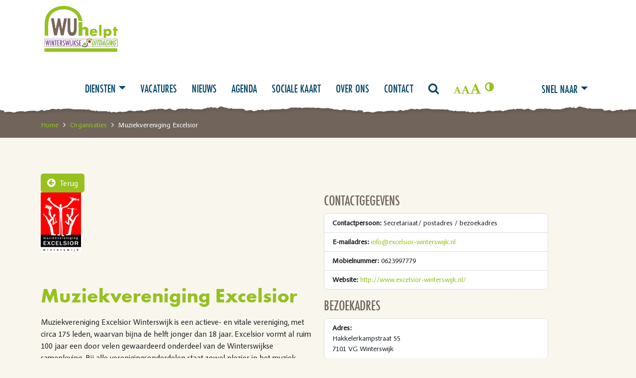

--- FILE ---
content_type: text/html; charset=UTF-8
request_url: https://wuhwinterswijk.nl/organisaties/muziekvereniging-excelsior/
body_size: 9644
content:
<!DOCTYPE html><html lang="nl"><head><script data-no-optimize="1">var litespeed_docref=sessionStorage.getItem("litespeed_docref");litespeed_docref&&(Object.defineProperty(document,"referrer",{get:function(){return litespeed_docref}}),sessionStorage.removeItem("litespeed_docref"));</script> <meta charset="utf-8"><meta http-equiv="X-UA-Compatible" content="IE=edge"><meta name="viewport" content="width=device-width, initial-scale=1">
<!--[if lt IE 9]> <script src="https://oss.maxcdn.com/html5shiv/3.7.2/html5shiv.min.js"></script> <script src="https://oss.maxcdn.com/respond/1.4.2/respond.min.js"></script> <![endif]--><meta name='robots' content='index, follow, max-image-preview:large, max-snippet:-1, max-video-preview:-1' /><title>Muziekvereniging Excelsior - Wuh Winterswijk</title><link rel="canonical" href="https://wuhwinterswijk.nl/organisaties/muziekvereniging-excelsior/" /><meta property="og:locale" content="nl_NL" /><meta property="og:type" content="article" /><meta property="og:title" content="Muziekvereniging Excelsior - Wuh Winterswijk" /><meta property="og:url" content="https://wuhwinterswijk.nl/organisaties/muziekvereniging-excelsior/" /><meta property="og:site_name" content="Wuh Winterswijk" /><meta property="article:modified_time" content="2020-08-18T08:10:34+00:00" /><meta name="twitter:card" content="summary_large_image" /> <script type="application/ld+json" class="yoast-schema-graph">{"@context":"https://schema.org","@graph":[{"@type":"WebPage","@id":"https://wuhwinterswijk.nl/organisaties/muziekvereniging-excelsior/","url":"https://wuhwinterswijk.nl/organisaties/muziekvereniging-excelsior/","name":"Muziekvereniging Excelsior - Wuh Winterswijk","isPartOf":{"@id":"https://wuhwinterswijk.nl/#website"},"datePublished":"2017-07-03T11:44:43+00:00","dateModified":"2020-08-18T08:10:34+00:00","breadcrumb":{"@id":"https://wuhwinterswijk.nl/organisaties/muziekvereniging-excelsior/#breadcrumb"},"inLanguage":"nl-NL","potentialAction":[{"@type":"ReadAction","target":["https://wuhwinterswijk.nl/organisaties/muziekvereniging-excelsior/"]}]},{"@type":"BreadcrumbList","@id":"https://wuhwinterswijk.nl/organisaties/muziekvereniging-excelsior/#breadcrumb","itemListElement":[{"@type":"ListItem","position":1,"name":"Home","item":"https://wuhwinterswijk.nl/"},{"@type":"ListItem","position":2,"name":"Organisaties","item":"https://wuhwinterswijk.nl/organisaties/"},{"@type":"ListItem","position":3,"name":"Muziekvereniging Excelsior"}]},{"@type":"WebSite","@id":"https://wuhwinterswijk.nl/#website","url":"https://wuhwinterswijk.nl/","name":"Wuh Winterswijk","description":"","potentialAction":[{"@type":"SearchAction","target":{"@type":"EntryPoint","urlTemplate":"https://wuhwinterswijk.nl/?s={search_term_string}"},"query-input":{"@type":"PropertyValueSpecification","valueRequired":true,"valueName":"search_term_string"}}],"inLanguage":"nl-NL"}]}</script> <link data-optimized="2" rel="stylesheet" href="https://wuhwinterswijk.nl/wp-content/litespeed/css/42290cf514d2453332005d416d2c6310.css?ver=7f88f" /> <script type="litespeed/javascript" data-src="//wuhwinterswijk.nl/wp-includes/js/jquery/jquery.min.js" id="jquery-core-js"></script> <link rel="EditURI" type="application/rsd+xml" title="RSD" href="//wuhwinterswijk.nl/xmlrpc.php?rsd" /><link rel='shortlink' href='//wuhwinterswijk.nl/?p=1404' /><link rel="icon" href="//wuhwinterswijk.nl/wp-content/uploads/2023/03/favicon-160x160.png" sizes="32x32" /><link rel="icon" href="//wuhwinterswijk.nl/wp-content/uploads/2023/03/favicon-205x205.png" sizes="192x192" /><link rel="apple-touch-icon" href="//wuhwinterswijk.nl/wp-content/uploads/2023/03/favicon-205x205.png" /><meta name="msapplication-TileImage" content="https://wuhwinterswijk.nl/wp-content/uploads/2023/03/favicon.png" /></head><body class=""><a href="#intro" class="sr-only sr-only-focusable">Meteen naar de inhoud</a><div class="wrapper default_value
"><header><div id="top" class="d-none"><ul><li><p class="navbar-text fs-select"><span id="sizeDown" data-fs="16px"></span><span id="normal" data-fs="18px"></span><span id="sizeUp" data-fs="20px"></span></p></li><li><p id="c-select" class="navbar-text"><span class="contrast-btn" data-toggle="tooltip" data-placement="right" title="verhoog contrast"></span><span class="no-contrast-btn" data-toggle="tooltip" title="verlaag contrast"></span></p></li></ul></div><div id="menu"><nav class="navbar navbar-default navbar-expand-lg"><div class="container"><div class="navbar-header"><button class="navbar-toggler" type="button" data-toggle="collapse" data-target="#webportaal-navbar-collapse-1" aria-controls="navbarSupportedContent" aria-expanded="false" aria-label="Toggle navigation">
<span class="navbar-toggler-icon"></span>
</button><a class="navbar-brand" href="/">
<img data-lazyloaded="1" src="[data-uri]" width="2480" height="1535" data-src="//wuhwinterswijk.nl/wp-content/uploads/2023/11/WUhelpt-logo-2023.jpg" alt="WUh Winterswijk" />
</a></div><div class="collapse navbar-collapse" id="webportaal-navbar-collapse-1"><ul class="nav navbar-nav ms-auto"><li class="dropdown menu-diensten">
<a title="Diensten" href="#" class="dropdown-toggle has-submenu mega-menu">Diensten</a><ul class="mega-menu-dropdown dropdown-menu"><div class="dropdown-items"><li class="main-item" menu-name="vrijwilligerswerk">
<a href="#">
<img data-lazyloaded="1" src="[data-uri]" data-src="//wuhwinterswijk.nl/wp-content/uploads/2023/05/handshake-angle-solid.svg" width="20" alt=""/>
Vrijwilligerswerk                                    </a><div class="secondary-items" menu-main="vrijwilligerswerk"><ul><li class="secondary-item"><a href="//wuhwinterswijk.nl/vrijwilligerspunt/">Vrijwilligerspunt</a></li><li class="secondary-item"><a href="/vacatures/" target="_self">Vacatures</a></li><li class="secondary-item"><a href="//wuhwinterswijk.nl/vrijwilligerspunt/vrijwilligers-informatie/">Vrijwilligers informatie</a></li><li class="secondary-item"><a href="//wuhwinterswijk.nl/vrijwilligerspunt/vrijwilligers-informatie/aanmelden-vrijwilliger/">Aanmelden Vrijwilliger</a></li><hr/><li class="secondary-item"><a href="//wuhwinterswijk.nl/vrijwilligerspunt/maatje/">Maatje</a></li><hr/><li class="secondary-item"><a href="//wuhwinterswijk.nl/vrijwilligerspunt/informatie-organisaties/aanmelden/">Aanmelden</a></li></ul><div class="logos">
<a href="//wuhwinterswijk.nl/vrijwilligerspunt/" target="_self">
<img data-lazyloaded="1" src="[data-uri]" width="484" height="223" data-src="//wuhwinterswijk.nl/wp-content/uploads/2020/01/VrijwilligersPuntW-logo_smaller.png" alt=""/>
</a></div></div></li><li class="main-item" menu-name="klussen">
<a href="#">
<img data-lazyloaded="1" src="[data-uri]" data-src="//wuhwinterswijk.nl/wp-content/uploads/2023/05/hammer-solid.svg" width="20" alt=""/>
Klussen                                    </a><div class="secondary-items" menu-main="klussen"><ul><li class="secondary-item"><a href="//wuhwinterswijk.nl/vrijwilligerspunt/kluspunt/">Kluspunt</a></li><li class="secondary-item"><a href="//wuhwinterswijk.nl/vrijwilligerspunt/aanvraagformulier-klus/">Aanvraagformulier klus</a></li><hr/><li class="secondary-item"><a href="//wuhwinterswijk.nl/vrijwilligerspunt/vrijwilligers-informatie/aanmelden-vrijwilliger/">Aanmelden Vrijwilliger</a></li></ul><div class="logos">
<a href="//wuhwinterswijk.nl/vrijwilligerspunt/kluspunt/" target="_self">
<img data-lazyloaded="1" src="[data-uri]" width="1178" height="852" data-src="//wuhwinterswijk.nl/wp-content/uploads/2023/03/Kluspunt-logo-met-WU.jpg" alt=""/>
</a></div></div></li><li class="main-item" menu-name="vereniging">
<a href="#">
<img data-lazyloaded="1" src="[data-uri]" data-src="//wuhwinterswijk.nl/wp-content/uploads/2023/05/people-group-solid.svg" width="20" alt=""/>
Vereniging                                    </a><div class="secondary-items" menu-main="vereniging"><ul><li class="secondary-item"><a href="//wuhwinterswijk.nl/vrijwilligerspunt/servicepunt/">Servicepunt</a></li></ul><div class="logos">
<a href="//wuhwinterswijk.nl/vrijwilligerspunt/servicepunt/" target="_self">
<img data-lazyloaded="1" src="[data-uri]" width="1323" height="852" data-src="//wuhwinterswijk.nl/wp-content/uploads/2021/02/Logo-Servicepunt-Uitdaging-met-WU.jpg" alt=""/>
</a></div></div></li><li class="main-item" menu-name="gezin">
<a href="#">
<img data-lazyloaded="1" src="[data-uri]" data-src="//wuhwinterswijk.nl/wp-content/uploads/2023/05/house-chimney-window-solid.svg" width="20" alt=""/>
Gezin                                    </a><div class="secondary-items" menu-main="gezin"><ul><li class="secondary-item"><a href="//wuhwinterswijk.nl/meedoen/"># Meedoen</a></li></ul></div></li><li class="main-item" menu-name="flexhulp">
<a href="#">
<img data-lazyloaded="1" src="[data-uri]" data-src="//wuhwinterswijk.nl/wp-content/uploads/2023/05/hand-holding-medical-solid.svg" width="20" alt=""/>
Flexhulp                                    </a><div class="secondary-items" menu-main="flexhulp"><ul><li class="secondary-item"><a href="//wuhwinterswijk.nl/flexhulp/">Flexhulp</a></li></ul></div></li><li class="main-item" menu-name="vervoer en hulpmiddelen">
<a href="#">
<img data-lazyloaded="1" src="[data-uri]" data-src="//wuhwinterswijk.nl/wp-content/uploads/2023/05/car-side-solid.svg" width="20" alt=""/>
Vervoer en hulpmiddelen                                    </a><div class="secondary-items" menu-main="vervoer en hulpmiddelen"><ul><li class="secondary-item"><a href="//wuhwinterswijk.nl/vrijwilligerspunt/automaatje/">Automaatje</a></li><li class="secondary-item"><a href="//wuhwinterswijk.nl/vrijwilligerspunt/aanmelden-chauffeur-automaatje/">Aanmelden chauffeur AutoMaatje</a></li><li class="secondary-item"><a href="//wuhwinterswijk.nl/vrijwilligerspunt/aanmelden-deelnemer-automaatje/">Aanmelden deelnemer AutoMaatje</a></li><hr/><li class="secondary-item"><a href="//wuhwinterswijk.nl/vrijwilligerspunt/fietsuitleen/">Fietsuitleen</a></li><hr/><li class="secondary-item"><a href="//wuhwinterswijk.nl/benefiets/">Benefiets</a></li><li class="secondary-item"><a href="https://winterswijkinbeweging.nl/" target="_blank">Winterswijk in beweging</a></li></ul><div class="logos">
<a href="https://winterswijkinbeweging.nl/" target="_blank">
<img data-lazyloaded="1" src="[data-uri]" width="316" height="161" data-src="//wuhwinterswijk.nl/wp-content/uploads/2023/05/winterswijkinbeweging.png" alt=""/>
</a></div></div></li><li class="main-item" menu-name="meldpunt">
<a href="#">
<img data-lazyloaded="1" src="[data-uri]" data-src="//wuhwinterswijk.nl/wp-content/uploads/2023/05/circle-exclamation-solid.svg" width="20" alt=""/>
Meldpunt                                    </a><div class="secondary-items" menu-main="meldpunt"><ul><li class="secondary-item"><a href="https://winterswijkseuitdaging.nl/meldpunt-oekraine/" target="_blank">Meldpunt Oekraïne</a></li></ul></div></li></div></ul></li><li class="menu-vacatures"><a title="Vacatures" href="//wuhwinterswijk.nl/vrijwilligerspunt/vacatures/">Vacatures</a></li><li class="menu-nieuws"><a title="Nieuws" href="/nieuws/">Nieuws</a></li><li class="menu-agenda"><a title="Agenda" href="/agenda">Agenda</a></li><li class="menu-sociale-kaart"><a title="Sociale kaart" href="/organisaties/">Sociale kaart</a></li><li class="menu-over-ons"><a title="Over ons" href="//wuhwinterswijk.nl/over-ons/">Over ons</a></li><li class="menu-contact"><a title="Contact" href="//wuhwinterswijk.nl/vrijwilligerspunt/contact/">Contact</a></li><li id="menuSearch">
<a href="/zoeken"><i class="fa fa-search" aria-hidden="true"></i><span class="sr-only">Zoeken</span></a></li><li><p class="navbar-text fs-select"><span id="sizeDown" data-fs="16px"></span><span id="normal" data-fs="18px"></span><span id="sizeUp" data-fs="20px"></span></p></li><li><p id="c-select" class="navbar-text"><span class="contrast-btn" data-toggle="tooltip" title="verhoog contrast"></span><span class="no-contrast-btn" data-toggle="tooltip" title="verlaag contrast"></span></p></li></ul><ul class="nav navbar-nav ms-auto"><li class="nav-item dropdown">
<a href="#" class="dropdown-toggle" role="button" data-bs-toggle="dropdown" aria-expanded="false">Snel naar</a><ul class="dropdown-menu shortlinks"><li><a class="dropdown-item" href="//wuhwinterswijk.nl/vrijwilligerspunt/">
<img data-lazyloaded="1" src="[data-uri]" data-src="//wuhwinterswijk.nl/wp-content/uploads/2023/05/handshake-angle-solid.svg" width="20" alt=""/>
Vrijwilligerspunt                            </a></li><li><a class="dropdown-item" href="//wuhwinterswijk.nl/vrijwilligerspunt/kluspunt/">
<img data-lazyloaded="1" src="[data-uri]" data-src="//wuhwinterswijk.nl/wp-content/uploads/2023/05/hammer-solid.svg" width="20" alt=""/>
Kluspunt                            </a></li><li><a class="dropdown-item" href="//wuhwinterswijk.nl/vrijwilligerspunt/servicepunt/">
<img data-lazyloaded="1" src="[data-uri]" data-src="//wuhwinterswijk.nl/wp-content/uploads/2023/05/people-group-solid.svg" width="20" alt=""/>
Servicepunt                            </a></li><li><a class="dropdown-item" href="//wuhwinterswijk.nl/flexhulp/">
<img data-lazyloaded="1" src="[data-uri]" data-src="//wuhwinterswijk.nl/wp-content/uploads/2023/05/hand-holding-medical-solid.svg" width="20" alt=""/>
Flexhulp                            </a></li><li><a class="dropdown-item" href="//wuhwinterswijk.nl/meedoen/">
<img data-lazyloaded="1" src="[data-uri]" data-src="//wuhwinterswijk.nl/wp-content/uploads/2023/05/house-chimney-window-solid.svg" width="20" alt=""/>
# Meedoen                            </a></li><li><a class="dropdown-item" href="//wuhwinterswijk.nl/vrijwilligerspunt/automaatje/">
<img data-lazyloaded="1" src="[data-uri]" data-src="//wuhwinterswijk.nl/wp-content/uploads/2023/05/car-side-solid.svg" width="20" alt=""/>
Automaatje                            </a></li><li><a class="dropdown-item" href="//wuhwinterswijk.nl/vrijwilligerspunt/fietsuitleen/">
<img data-lazyloaded="1" src="[data-uri]" data-src="//wuhwinterswijk.nl/wp-content/uploads/2023/05/bicycle-solid.svg" width="20" alt=""/>
Fietsuitleen                            </a></li></ul></ul></div></div></nav></div><nav id="mobile-menu" class="navbar fixed-top navbar-expand-lg bg-light"><div class="container-fluid">
<a class="navbar-brand" href="/"><img data-lazyloaded="1" src="[data-uri]" width="80" height="1535" data-src="//wuhwinterswijk.nl/wp-content/uploads/2023/11/WUhelpt-logo-2023.jpg" alt="WUh Winterswijk" /></a>
<button class="navbar-toggler" type="button" data-bs-toggle="offcanvas" data-bs-target="#offcanvasNavbar" aria-controls="offcanvasNavbar">
<span class="navbar-toggler-icon"></span>
</button><div class="offcanvas offcanvas-end" tabindex="-1" id="offcanvasNavbar" aria-labelledby="offcanvasNavbarLabel"><div class="offcanvas-header"><h5 class="offcanvas-title" id="offcanvasNavbarLabel">Wuh Winterswijk</h5>
<button type="button" class="btn-close" data-bs-dismiss="offcanvas" aria-label="Close"></button></div><div class="offcanvas-body"><ul class="navbar-nav justify-content-end flex-grow-1 pe-3"><li class="nav-item dropdown">
<a class="nav-link dropdown-toggle" id="navbarDropdownvrijwilligerswerk" href="#" role="button" data-bs-toggle="dropdown" aria-expanded="false">
<img data-lazyloaded="1" src="[data-uri]" data-src="//wuhwinterswijk.nl/wp-content/uploads/2023/05/handshake-angle-solid.svg" width="20" alt=""/>
Vrijwilligerswerk                      </a><ul class="dropdown-menu" aria-labelledby="navbarDropdownvrijwilligerswerk"><li><a class="dropdown-item" href="//wuhwinterswijk.nl/vrijwilligerspunt/">Vrijwilligerspunt</a></li><li><a class="dropdown-item" href="/vacatures/" target="_self">Vacatures</a></li><li><a class="dropdown-item" href="//wuhwinterswijk.nl/vrijwilligerspunt/vrijwilligers-informatie/">Vrijwilligers informatie</a></li><li><a class="dropdown-item" href="//wuhwinterswijk.nl/vrijwilligerspunt/vrijwilligers-informatie/aanmelden-vrijwilliger/">Aanmelden Vrijwilliger</a></li><hr/><li><a class="dropdown-item" href="//wuhwinterswijk.nl/vrijwilligerspunt/maatje/">Maatje</a></li><hr/><li><a class="dropdown-item" href="//wuhwinterswijk.nl/vrijwilligerspunt/informatie-organisaties/aanmelden/">Aanmelden</a></li></ul></li><li class="nav-item dropdown">
<a class="nav-link dropdown-toggle" id="navbarDropdownklussen" href="#" role="button" data-bs-toggle="dropdown" aria-expanded="false">
<img data-lazyloaded="1" src="[data-uri]" data-src="//wuhwinterswijk.nl/wp-content/uploads/2023/05/hammer-solid.svg" width="20" alt=""/>
Klussen                      </a><ul class="dropdown-menu" aria-labelledby="navbarDropdownklussen"><li><a class="dropdown-item" href="//wuhwinterswijk.nl/vrijwilligerspunt/kluspunt/">Kluspunt</a></li><li><a class="dropdown-item" href="//wuhwinterswijk.nl/vrijwilligerspunt/aanvraagformulier-klus/">Aanvraagformulier klus</a></li><hr/><li><a class="dropdown-item" href="//wuhwinterswijk.nl/vrijwilligerspunt/vrijwilligers-informatie/aanmelden-vrijwilliger/">Aanmelden Vrijwilliger</a></li></ul></li><li class="nav-item dropdown">
<a class="nav-link dropdown-toggle" id="navbarDropdownvereniging" href="#" role="button" data-bs-toggle="dropdown" aria-expanded="false">
<img data-lazyloaded="1" src="[data-uri]" data-src="//wuhwinterswijk.nl/wp-content/uploads/2023/05/people-group-solid.svg" width="20" alt=""/>
Vereniging                      </a><ul class="dropdown-menu" aria-labelledby="navbarDropdownvereniging"><li><a class="dropdown-item" href="//wuhwinterswijk.nl/vrijwilligerspunt/servicepunt/">Servicepunt</a></li></ul></li><li class="nav-item dropdown">
<a class="nav-link dropdown-toggle" id="navbarDropdowngezin" href="#" role="button" data-bs-toggle="dropdown" aria-expanded="false">
<img data-lazyloaded="1" src="[data-uri]" data-src="//wuhwinterswijk.nl/wp-content/uploads/2023/05/house-chimney-window-solid.svg" width="20" alt=""/>
Gezin                      </a><ul class="dropdown-menu" aria-labelledby="navbarDropdowngezin"><li><a class="dropdown-item" href="//wuhwinterswijk.nl/meedoen/"># Meedoen</a></li></ul></li><li class="nav-item dropdown">
<a class="nav-link dropdown-toggle" id="navbarDropdownflexhulp" href="#" role="button" data-bs-toggle="dropdown" aria-expanded="false">
<img data-lazyloaded="1" src="[data-uri]" data-src="//wuhwinterswijk.nl/wp-content/uploads/2023/05/hand-holding-medical-solid.svg" width="20" alt=""/>
Flexhulp                      </a><ul class="dropdown-menu" aria-labelledby="navbarDropdownflexhulp"><li><a class="dropdown-item" href="//wuhwinterswijk.nl/flexhulp/">Flexhulp</a></li></ul></li><li class="nav-item dropdown">
<a class="nav-link dropdown-toggle" id="navbarDropdownvervoer en hulpmiddelen" href="#" role="button" data-bs-toggle="dropdown" aria-expanded="false">
<img data-lazyloaded="1" src="[data-uri]" data-src="//wuhwinterswijk.nl/wp-content/uploads/2023/05/car-side-solid.svg" width="20" alt=""/>
Vervoer en hulpmiddelen                      </a><ul class="dropdown-menu" aria-labelledby="navbarDropdownvervoer en hulpmiddelen"><li><a class="dropdown-item" href="//wuhwinterswijk.nl/vrijwilligerspunt/automaatje/">Automaatje</a></li><li><a class="dropdown-item" href="//wuhwinterswijk.nl/vrijwilligerspunt/aanmelden-chauffeur-automaatje/">Aanmelden chauffeur AutoMaatje</a></li><li><a class="dropdown-item" href="//wuhwinterswijk.nl/vrijwilligerspunt/aanmelden-deelnemer-automaatje/">Aanmelden deelnemer AutoMaatje</a></li><hr/><li><a class="dropdown-item" href="//wuhwinterswijk.nl/vrijwilligerspunt/fietsuitleen/">Fietsuitleen</a></li><hr/><li><a class="dropdown-item" href="//wuhwinterswijk.nl/benefiets/">Benefiets</a></li><li><a class="dropdown-item" href="https://winterswijkinbeweging.nl/" target="_blank">Winterswijk in beweging</a></li></ul></li><li class="nav-item dropdown">
<a class="nav-link dropdown-toggle" id="navbarDropdownmeldpunt" href="#" role="button" data-bs-toggle="dropdown" aria-expanded="false">
<img data-lazyloaded="1" src="[data-uri]" data-src="//wuhwinterswijk.nl/wp-content/uploads/2023/05/circle-exclamation-solid.svg" width="20" alt=""/>
Meldpunt                      </a><ul class="dropdown-menu" aria-labelledby="navbarDropdownmeldpunt"><li><a class="dropdown-item" href="https://winterswijkseuitdaging.nl/meldpunt-oekraine/" target="_blank">Meldpunt Oekraïne</a></li></ul></li><li class="menu-vacatures"><a title="Vacatures" href="//wuhwinterswijk.nl/vrijwilligerspunt/vacatures/">Vacatures</a></li><li class="menu-nieuws"><a title="Nieuws" href="/nieuws/">Nieuws</a></li><li class="menu-agenda"><a title="Agenda" href="/agenda">Agenda</a></li><li class="menu-sociale-kaart"><a title="Sociale kaart" href="/organisaties/">Sociale kaart</a></li><li class="menu-over-ons"><a title="Over ons" href="//wuhwinterswijk.nl/over-ons/">Over ons</a></li><li class="menu-contact"><a title="Contact" href="//wuhwinterswijk.nl/vrijwilligerspunt/contact/">Contact</a></li><li id="menuSearchMobile">
<a href="/zoeken"><i class="fa fa-search" aria-hidden="true"></i> Zoeken</a></li></ul><div class="visability"><p class="fs-select navbar-text"><span id="sizeDownMobile" data-fs="16px"></span><span id="normalMobile" data-fs="18px"></span><span id="sizeUpMobile" data-fs="20px"></span></p><p id="c-select-mobile" class="navbar-text"><span class="contrast-btn" data-toggle="tooltip" title="verhoog contrast"></span><span class="no-contrast-btn" data-toggle="tooltip" title="verlaag contrast"></span></p></div></div></div></div></nav></header><main><section class="breadcrumbs"><div class="container"><div class="row"><div class="col-md-12"><p id="breadcrumbs"><span><span><a href="//wuhwinterswijk.nl/">Home</a></span> <i class="fa fa-angle-right"></i> <span><a href="//wuhwinterswijk.nl/organisaties/">Organisaties</a></span> <i class="fa fa-angle-right"></i> <span class="breadcrumb_last" aria-current="page">Muziekvereniging Excelsior</span></span></p></div></div></div></section><section class="content organisation container"><div class="row"><div class="col-md-12">
</br>
<button onclick="history.go(-1); return false;" class="btn btn-default"><i class="fa fa-arrow-circle-left" aria-hidden="true"></i> Terug</button>
<br /></div><div class="col-md-6">
<img data-lazyloaded="1" src="[data-uri]" width="202" height="300" class="logo-organisatie" data-src="//wuhwinterswijk.nl/wp-content/uploads/2017/07/excelsior-logo-300hoog.png"><h1>Muziekvereniging Excelsior</h1><p></p><p></p><p>Muziekvereniging Excelsior Winterswijk is een actieve- en vitale vereniging, met circa 175 leden, waarvan bijna de helft jonger dan 18 jaar. Excelsior vormt al ruim 100 jaar een door velen gewaardeerd onderdeel van de Winterswijkse samenleving. Bij alle verenigingsonderdelen staat zowel plezier in het muziek beoefenen als het leveren van goede prestaties centraal.</p></div><div class="col-md-5 col-md-offset-1"><h2>Contactgegevens</h2><ul class="list-group"><li class="list-group-item"><b>Contactpersoon:</b> Secretariaat/ postadres / bezoekadres</li><li class="list-group-item"><b>E-mailadres:</b> <a href="mailto:info@excelsior-winterswijk.nl">info@excelsior-winterswijk.nl</a></li><li class="list-group-item"><b>Mobielnummer:</b> 0623997779</li><li class="list-group-item"><b>Website:</b> <a href="http://www.excelsior-winterswijk.nl/" target="_blank">http://www.excelsior-winterswijk.nl/</a></li></ul><h2>Bezoekadres</h2><ul class="list-group"><li class="list-group-item"><b>Adres:</b> <br /> Hakkelerkampstraat 55 <br/> 7101 VG Winterswijk</li></ul><div class="acf-map"><div class="marker" data-lat="51.9707357" data-lng="6.734787500000039"><p><i class="fa fa-map-marker" aria-hidden="true"></i> Hakkelerkampstraat 55</p>
<a href="https://maps.google.com?daddr=Hakkelerkampstraat 55" class="btn btn-default">Route</a></div></div></div><div class="col-md-4 col-md-offset-1"><div id="sidebar"></div></div></div></section></main><footer><section class="footer container"><div class="row"><div class="col-md-4"><div class="list first"><div class="textwidget"></div></div></div><hr class="mobile" /><div class="col-md-2 col-md-offset-1"><h4>Categorieën</h4><ul class="list"></ul></div><hr class="mobile" /><div class="col-md-2"><h4>Ga naar</h4><ul class="list"><li class="menu-vacatures"><a href="//wuhwinterswijk.nl/vrijwilligerspunt/vacatures/">Vacatures</a></li><li class="menu-nieuws"><a href="/nieuws/">Nieuws</a></li><li class="menu-agenda"><a href="/agenda">Agenda</a></li><li class="menu-sociale-kaart"><a href="/organisaties/">Sociale kaart</a></li><li class="menu-over-ons"><a href="//wuhwinterswijk.nl/over-ons/">Over ons</a></li><li class="menu-contact"><a href="//wuhwinterswijk.nl/vrijwilligerspunt/contact/">Contact</a></li></ul></div><hr class="mobile" /><div class="col-md-3"><div class="list"><h4>Contactgegevens</h4><div class="textwidget"><p><strong>Bezoekadres</strong><br />
Roelvinkstraat 2, 7101 GN Winterswijk</p><p><strong>Telefoon</strong><br />
(0543) 200026<br />
Van maandag tot vrijdag: 09.00 – 12.00 uur</p></div></div>				<a class="btn btn-primary" href="/contact">Neem contact op</a></div></div></section></footer><div class="copyright"><div class="container"><div class="row"><div class="col-md-12"><p>
© 2026 - Wuh Winterswijk - <a href="http://www.esselink.nu" title="Website webdesign en hosting van deze website." target="_blank">Realisatie &amp; hosting</a>: <a href="http://www.esselink.nu" title="Esselink.nu voor totale web oplossingen Winterswijk, Achterhoek." target="_blank">Esselink.nu</a></p></div></div></div></div></div> <script type="speculationrules">{"prefetch":[{"source":"document","where":{"and":[{"href_matches":"/*"},{"not":{"href_matches":["/wp-*.php","/wp-admin/*","/wp-content/uploads/*","/wp-content/*","/wp-content/plugins/*","/wp-content/themes/wuhwinterswijk/*","/*\\?(.+)"]}},{"not":{"selector_matches":"a[rel~=\"nofollow\"]"}},{"not":{"selector_matches":".no-prefetch, .no-prefetch a"}}]},"eagerness":"conservative"}]}</script> <script type="litespeed/javascript" data-src="//wuhwinterswijk.nl/wp-content/themes/wuhwinterswijk/inc/js/jquery.js" id="theme-jquery-js"></script> <script type="litespeed/javascript" data-src="https://www.google.com/recaptcha/api.js?render=6LfyD48UAAAAAOLTgUdljn0-EzN-eJZDb9x19ghc" id="google-recaptcha-js"></script> <div id="cookie-notice" role="dialog" class="cookie-notice-hidden cookie-revoke-hidden cn-position-top" aria-label="Cookie Notice" style="background-color: rgba(240,248,255,0.8);"><div class="cookie-notice-container" style="color: #333333"><span id="cn-notice-text" class="cn-text-container">Wij gebruiken cookies om het gebruik van de website te analyseren en het gebruiksgemak te verbeteren.</span><span id="cn-notice-buttons" class="cn-buttons-container"><button id="cn-accept-cookie" data-cookie-set="accept" class="cn-set-cookie cn-button cn-button-custom button" aria-label="Akkoord">Akkoord</button><button id="cn-refuse-cookie" data-cookie-set="refuse" class="cn-set-cookie cn-button cn-button-custom button" aria-label="Weigeren">Weigeren</button><button data-link-url="" data-link-target="_blank" id="cn-more-info" class="cn-more-info cn-button cn-button-custom button" aria-label="Lees meer">Lees meer</button></span><button type="button" id="cn-close-notice" data-cookie-set="accept" class="cn-close-icon" aria-label="Weigeren"></button></div></div>
<script data-no-optimize="1">window.lazyLoadOptions=Object.assign({},{threshold:300},window.lazyLoadOptions||{});!function(t,e){"object"==typeof exports&&"undefined"!=typeof module?module.exports=e():"function"==typeof define&&define.amd?define(e):(t="undefined"!=typeof globalThis?globalThis:t||self).LazyLoad=e()}(this,function(){"use strict";function e(){return(e=Object.assign||function(t){for(var e=1;e<arguments.length;e++){var n,a=arguments[e];for(n in a)Object.prototype.hasOwnProperty.call(a,n)&&(t[n]=a[n])}return t}).apply(this,arguments)}function o(t){return e({},at,t)}function l(t,e){return t.getAttribute(gt+e)}function c(t){return l(t,vt)}function s(t,e){return function(t,e,n){e=gt+e;null!==n?t.setAttribute(e,n):t.removeAttribute(e)}(t,vt,e)}function i(t){return s(t,null),0}function r(t){return null===c(t)}function u(t){return c(t)===_t}function d(t,e,n,a){t&&(void 0===a?void 0===n?t(e):t(e,n):t(e,n,a))}function f(t,e){et?t.classList.add(e):t.className+=(t.className?" ":"")+e}function _(t,e){et?t.classList.remove(e):t.className=t.className.replace(new RegExp("(^|\\s+)"+e+"(\\s+|$)")," ").replace(/^\s+/,"").replace(/\s+$/,"")}function g(t){return t.llTempImage}function v(t,e){!e||(e=e._observer)&&e.unobserve(t)}function b(t,e){t&&(t.loadingCount+=e)}function p(t,e){t&&(t.toLoadCount=e)}function n(t){for(var e,n=[],a=0;e=t.children[a];a+=1)"SOURCE"===e.tagName&&n.push(e);return n}function h(t,e){(t=t.parentNode)&&"PICTURE"===t.tagName&&n(t).forEach(e)}function a(t,e){n(t).forEach(e)}function m(t){return!!t[lt]}function E(t){return t[lt]}function I(t){return delete t[lt]}function y(e,t){var n;m(e)||(n={},t.forEach(function(t){n[t]=e.getAttribute(t)}),e[lt]=n)}function L(a,t){var o;m(a)&&(o=E(a),t.forEach(function(t){var e,n;e=a,(t=o[n=t])?e.setAttribute(n,t):e.removeAttribute(n)}))}function k(t,e,n){f(t,e.class_loading),s(t,st),n&&(b(n,1),d(e.callback_loading,t,n))}function A(t,e,n){n&&t.setAttribute(e,n)}function O(t,e){A(t,rt,l(t,e.data_sizes)),A(t,it,l(t,e.data_srcset)),A(t,ot,l(t,e.data_src))}function w(t,e,n){var a=l(t,e.data_bg_multi),o=l(t,e.data_bg_multi_hidpi);(a=nt&&o?o:a)&&(t.style.backgroundImage=a,n=n,f(t=t,(e=e).class_applied),s(t,dt),n&&(e.unobserve_completed&&v(t,e),d(e.callback_applied,t,n)))}function x(t,e){!e||0<e.loadingCount||0<e.toLoadCount||d(t.callback_finish,e)}function M(t,e,n){t.addEventListener(e,n),t.llEvLisnrs[e]=n}function N(t){return!!t.llEvLisnrs}function z(t){if(N(t)){var e,n,a=t.llEvLisnrs;for(e in a){var o=a[e];n=e,o=o,t.removeEventListener(n,o)}delete t.llEvLisnrs}}function C(t,e,n){var a;delete t.llTempImage,b(n,-1),(a=n)&&--a.toLoadCount,_(t,e.class_loading),e.unobserve_completed&&v(t,n)}function R(i,r,c){var l=g(i)||i;N(l)||function(t,e,n){N(t)||(t.llEvLisnrs={});var a="VIDEO"===t.tagName?"loadeddata":"load";M(t,a,e),M(t,"error",n)}(l,function(t){var e,n,a,o;n=r,a=c,o=u(e=i),C(e,n,a),f(e,n.class_loaded),s(e,ut),d(n.callback_loaded,e,a),o||x(n,a),z(l)},function(t){var e,n,a,o;n=r,a=c,o=u(e=i),C(e,n,a),f(e,n.class_error),s(e,ft),d(n.callback_error,e,a),o||x(n,a),z(l)})}function T(t,e,n){var a,o,i,r,c;t.llTempImage=document.createElement("IMG"),R(t,e,n),m(c=t)||(c[lt]={backgroundImage:c.style.backgroundImage}),i=n,r=l(a=t,(o=e).data_bg),c=l(a,o.data_bg_hidpi),(r=nt&&c?c:r)&&(a.style.backgroundImage='url("'.concat(r,'")'),g(a).setAttribute(ot,r),k(a,o,i)),w(t,e,n)}function G(t,e,n){var a;R(t,e,n),a=e,e=n,(t=Et[(n=t).tagName])&&(t(n,a),k(n,a,e))}function D(t,e,n){var a;a=t,(-1<It.indexOf(a.tagName)?G:T)(t,e,n)}function S(t,e,n){var a;t.setAttribute("loading","lazy"),R(t,e,n),a=e,(e=Et[(n=t).tagName])&&e(n,a),s(t,_t)}function V(t){t.removeAttribute(ot),t.removeAttribute(it),t.removeAttribute(rt)}function j(t){h(t,function(t){L(t,mt)}),L(t,mt)}function F(t){var e;(e=yt[t.tagName])?e(t):m(e=t)&&(t=E(e),e.style.backgroundImage=t.backgroundImage)}function P(t,e){var n;F(t),n=e,r(e=t)||u(e)||(_(e,n.class_entered),_(e,n.class_exited),_(e,n.class_applied),_(e,n.class_loading),_(e,n.class_loaded),_(e,n.class_error)),i(t),I(t)}function U(t,e,n,a){var o;n.cancel_on_exit&&(c(t)!==st||"IMG"===t.tagName&&(z(t),h(o=t,function(t){V(t)}),V(o),j(t),_(t,n.class_loading),b(a,-1),i(t),d(n.callback_cancel,t,e,a)))}function $(t,e,n,a){var o,i,r=(i=t,0<=bt.indexOf(c(i)));s(t,"entered"),f(t,n.class_entered),_(t,n.class_exited),o=t,i=a,n.unobserve_entered&&v(o,i),d(n.callback_enter,t,e,a),r||D(t,n,a)}function q(t){return t.use_native&&"loading"in HTMLImageElement.prototype}function H(t,o,i){t.forEach(function(t){return(a=t).isIntersecting||0<a.intersectionRatio?$(t.target,t,o,i):(e=t.target,n=t,a=o,t=i,void(r(e)||(f(e,a.class_exited),U(e,n,a,t),d(a.callback_exit,e,n,t))));var e,n,a})}function B(e,n){var t;tt&&!q(e)&&(n._observer=new IntersectionObserver(function(t){H(t,e,n)},{root:(t=e).container===document?null:t.container,rootMargin:t.thresholds||t.threshold+"px"}))}function J(t){return Array.prototype.slice.call(t)}function K(t){return t.container.querySelectorAll(t.elements_selector)}function Q(t){return c(t)===ft}function W(t,e){return e=t||K(e),J(e).filter(r)}function X(e,t){var n;(n=K(e),J(n).filter(Q)).forEach(function(t){_(t,e.class_error),i(t)}),t.update()}function t(t,e){var n,a,t=o(t);this._settings=t,this.loadingCount=0,B(t,this),n=t,a=this,Y&&window.addEventListener("online",function(){X(n,a)}),this.update(e)}var Y="undefined"!=typeof window,Z=Y&&!("onscroll"in window)||"undefined"!=typeof navigator&&/(gle|ing|ro)bot|crawl|spider/i.test(navigator.userAgent),tt=Y&&"IntersectionObserver"in window,et=Y&&"classList"in document.createElement("p"),nt=Y&&1<window.devicePixelRatio,at={elements_selector:".lazy",container:Z||Y?document:null,threshold:300,thresholds:null,data_src:"src",data_srcset:"srcset",data_sizes:"sizes",data_bg:"bg",data_bg_hidpi:"bg-hidpi",data_bg_multi:"bg-multi",data_bg_multi_hidpi:"bg-multi-hidpi",data_poster:"poster",class_applied:"applied",class_loading:"litespeed-loading",class_loaded:"litespeed-loaded",class_error:"error",class_entered:"entered",class_exited:"exited",unobserve_completed:!0,unobserve_entered:!1,cancel_on_exit:!0,callback_enter:null,callback_exit:null,callback_applied:null,callback_loading:null,callback_loaded:null,callback_error:null,callback_finish:null,callback_cancel:null,use_native:!1},ot="src",it="srcset",rt="sizes",ct="poster",lt="llOriginalAttrs",st="loading",ut="loaded",dt="applied",ft="error",_t="native",gt="data-",vt="ll-status",bt=[st,ut,dt,ft],pt=[ot],ht=[ot,ct],mt=[ot,it,rt],Et={IMG:function(t,e){h(t,function(t){y(t,mt),O(t,e)}),y(t,mt),O(t,e)},IFRAME:function(t,e){y(t,pt),A(t,ot,l(t,e.data_src))},VIDEO:function(t,e){a(t,function(t){y(t,pt),A(t,ot,l(t,e.data_src))}),y(t,ht),A(t,ct,l(t,e.data_poster)),A(t,ot,l(t,e.data_src)),t.load()}},It=["IMG","IFRAME","VIDEO"],yt={IMG:j,IFRAME:function(t){L(t,pt)},VIDEO:function(t){a(t,function(t){L(t,pt)}),L(t,ht),t.load()}},Lt=["IMG","IFRAME","VIDEO"];return t.prototype={update:function(t){var e,n,a,o=this._settings,i=W(t,o);{if(p(this,i.length),!Z&&tt)return q(o)?(e=o,n=this,i.forEach(function(t){-1!==Lt.indexOf(t.tagName)&&S(t,e,n)}),void p(n,0)):(t=this._observer,o=i,t.disconnect(),a=t,void o.forEach(function(t){a.observe(t)}));this.loadAll(i)}},destroy:function(){this._observer&&this._observer.disconnect(),K(this._settings).forEach(function(t){I(t)}),delete this._observer,delete this._settings,delete this.loadingCount,delete this.toLoadCount},loadAll:function(t){var e=this,n=this._settings;W(t,n).forEach(function(t){v(t,e),D(t,n,e)})},restoreAll:function(){var e=this._settings;K(e).forEach(function(t){P(t,e)})}},t.load=function(t,e){e=o(e);D(t,e)},t.resetStatus=function(t){i(t)},t}),function(t,e){"use strict";function n(){e.body.classList.add("litespeed_lazyloaded")}function a(){console.log("[LiteSpeed] Start Lazy Load"),o=new LazyLoad(Object.assign({},t.lazyLoadOptions||{},{elements_selector:"[data-lazyloaded]",callback_finish:n})),i=function(){o.update()},t.MutationObserver&&new MutationObserver(i).observe(e.documentElement,{childList:!0,subtree:!0,attributes:!0})}var o,i;t.addEventListener?t.addEventListener("load",a,!1):t.attachEvent("onload",a)}(window,document);</script><script data-no-optimize="1">window.litespeed_ui_events=window.litespeed_ui_events||["mouseover","click","keydown","wheel","touchmove","touchstart"];var urlCreator=window.URL||window.webkitURL;function litespeed_load_delayed_js_force(){console.log("[LiteSpeed] Start Load JS Delayed"),litespeed_ui_events.forEach(e=>{window.removeEventListener(e,litespeed_load_delayed_js_force,{passive:!0})}),document.querySelectorAll("iframe[data-litespeed-src]").forEach(e=>{e.setAttribute("src",e.getAttribute("data-litespeed-src"))}),"loading"==document.readyState?window.addEventListener("DOMContentLoaded",litespeed_load_delayed_js):litespeed_load_delayed_js()}litespeed_ui_events.forEach(e=>{window.addEventListener(e,litespeed_load_delayed_js_force,{passive:!0})});async function litespeed_load_delayed_js(){let t=[];for(var d in document.querySelectorAll('script[type="litespeed/javascript"]').forEach(e=>{t.push(e)}),t)await new Promise(e=>litespeed_load_one(t[d],e));document.dispatchEvent(new Event("DOMContentLiteSpeedLoaded")),window.dispatchEvent(new Event("DOMContentLiteSpeedLoaded"))}function litespeed_load_one(t,e){console.log("[LiteSpeed] Load ",t);var d=document.createElement("script");d.addEventListener("load",e),d.addEventListener("error",e),t.getAttributeNames().forEach(e=>{"type"!=e&&d.setAttribute("data-src"==e?"src":e,t.getAttribute(e))});let a=!(d.type="text/javascript");!d.src&&t.textContent&&(d.src=litespeed_inline2src(t.textContent),a=!0),t.after(d),t.remove(),a&&e()}function litespeed_inline2src(t){try{var d=urlCreator.createObjectURL(new Blob([t.replace(/^(?:<!--)?(.*?)(?:-->)?$/gm,"$1")],{type:"text/javascript"}))}catch(e){d="data:text/javascript;base64,"+btoa(t.replace(/^(?:<!--)?(.*?)(?:-->)?$/gm,"$1"))}return d}</script><script data-no-optimize="1">var litespeed_vary=document.cookie.replace(/(?:(?:^|.*;\s*)_lscache_vary\s*\=\s*([^;]*).*$)|^.*$/,"");litespeed_vary||fetch("/wp-content/plugins/litespeed-cache/guest.vary.php",{method:"POST",cache:"no-cache",redirect:"follow"}).then(e=>e.json()).then(e=>{console.log(e),e.hasOwnProperty("reload")&&"yes"==e.reload&&(sessionStorage.setItem("litespeed_docref",document.referrer),window.location.reload(!0))});</script><script data-optimized="1" type="litespeed/javascript" data-src="https://wuhwinterswijk.nl/wp-content/litespeed/js/2896e7aa378635648d21c914396ba1fb.js?ver=7f88f"></script></body></html>
<!-- Page optimized by LiteSpeed Cache @2026-01-28 00:28:49 -->

<!-- Page cached by LiteSpeed Cache 7.7 on 2026-01-28 00:28:49 -->
<!-- Guest Mode -->
<!-- QUIC.cloud UCSS in queue -->

--- FILE ---
content_type: image/svg+xml
request_url: https://wuhwinterswijk.nl/wp-content/themes/wuhwinterswijk/inc/img/border-bottom-wit-shadow.svg
body_size: 2769
content:
<svg id="Untitled-Page%201" viewBox="0 0 602 20" style="background-color:transparent;" version="1.1" xmlns="http://www.w3.org/2000/svg" xmlns:xlink="http://www.w3.org/1999/xlink" xml:space="preserve" x="0px" y="0px" width="602px" height="20px">	
  <defs>
	   <filter id="f1" height="130%">
      <feGaussianBlur in="SourceAlpha" stdDeviation="3"/> 
      <feOffset dx="2" dy="2" result="offsetblur"/>
      <feComponentTransfer>
        <feFuncA type="linear" slope="0.2"/>
      </feComponentTransfer>
      <feMerge> 
        <feMergeNode/>
        <feMergeNode in="SourceGraphic"/> 
      </feMerge>
    </filter>
  </defs>
<g id="border">
		<path d="M 0 6.8578 C 2.0166 7.0074 4.0193 7.467 6.0244 7.7971 C 6.3115 7.8445 6.7773 8.0683 6.8008 8.2554 C 7.2549 11.8777 9.3418 9.995 11.2881 9.9055 C 14.4648 9.7599 17.6543 9.4179 20.9189 10.6458 C 23.7793 11.7218 26.8594 10.0722 29.7705 9.3329 C 33.1553 8.4729 36.4795 8.5203 39.8389 9.2586 C 40.4414 9.391 41.0566 9.821 41.6143 9.7433 C 43.1592 9.5278 44.667 9.0602 46.207 8.7988 C 47.7803 8.532 49.3711 8.2945 50.9619 8.2183 C 53.5264 8.0952 56.2324 7.5914 58.6328 8.2071 C 61.5889 8.9654 64.25 9.0891 66.9521 7.7717 C 68.6992 6.9195 70.2305 5.9428 72.2773 7.5059 C 73.1328 8.1592 75.1699 8.254 76.0527 7.6691 C 77.7686 6.5316 79.4766 6.9122 81.2119 6.7754 C 81.6826 6.7378 82.1914 6.7221 82.6084 6.5325 C 87.1602 4.4617 89.0586 4.2634 93.0908 5.4805 C 93.5391 5.6154 94.0391 5.8377 94.4609 5.7507 C 95.6729 5.5006 96.8525 4.8751 98.0527 4.8522 C 99.0742 4.8331 100.0898 5.5338 101.1406 5.761 C 102.9492 6.1524 104.5645 4.9655 106.2266 4.8712 C 110.8779 4.6078 115.7061 4.0386 120.1807 4.9645 C 125.9375 6.1563 131.6104 5.3872 137.3027 5.7673 C 138.6299 5.8558 139.9688 5.7434 141.3008 5.7918 C 142.4297 5.8323 143.8447 5.5788 144.6191 6.1514 C 146.0605 7.2186 146.7549 4.988 147.9883 5.7517 C 148.4912 6.062 149.2344 5.9545 149.7949 6.2032 C 152.1396 7.245 154.5566 8.1934 157.1289 7.718 C 158.6025 7.4463 159.6108 10.0204 161.4731 7.9686 C 162.2695 7.091 164.1616 9.1418 165.9058 8.8423 C 167.5249 8.5648 169.2285 8.7832 170.895 8.7832 C 172.561 8.7832 174.2329 8.6991 175.8926 8.8076 C 177.4536 8.9097 179.1582 8.1826 180.5039 9.7624 C 181.6973 11.1628 182.7329 8.0317 184.2891 9.5366 C 185.0903 10.3116 186.5479 10.4611 187.7446 10.7421 C 188.0981 10.8251 188.5605 10.2632 188.9937 10.2236 C 190.2227 10.1118 191.6836 9.6823 192.6489 10.1733 C 194.2979 11.0118 195.5552 11.1237 197.1494 10.1411 C 197.8887 9.6852 199.0591 9.6876 199.9829 9.8264 C 201.71 10.0854 203.6416 8.9532 205.1719 10.5476 C 206.7095 9.478 208.4707 9.7438 210.1572 9.8156 C 211.5112 9.8733 212.5923 9.4619 213.7651 8.8232 C 216.417 7.3798 219.1733 7.4414 222.0825 8.3566 C 223.7402 8.878 226.0337 9.3744 227.3271 8.6337 C 229.9243 7.1472 232.5439 8.4138 234.9775 7.716 C 237.3452 7.0373 239.2808 7.7233 241.3135 8.6376 C 241.6743 8.7998 242.2583 8.706 242.645 8.5271 C 244.9595 7.4565 247.5073 7.2518 249.8604 6.5682 C 252.3105 5.8568 254.6582 5.6657 256.9951 5.8954 C 258.5024 6.0434 259.4878 3.5749 261.3359 5.5245 C 262.6025 6.8609 264.1602 4.6464 265.7632 4.7544 C 267.4224 4.8663 269.1011 4.688 270.7588 4.8062 C 272.3203 4.9176 273.7983 4.7422 275.458 5.5377 C 276.938 6.2472 279.1294 6.0078 281.1177 5.2396 C 283.3022 4.3958 285.7886 3.9423 287.9136 6.1265 C 288.5396 6.7695 290.0181 6.5658 291.0986 6.7857 C 292.9902 7.1717 294.6948 8.102 296.5171 5.9516 C 297.396 4.9142 299.7402 4.9347 301.4434 4.8248 C 304.0986 4.6538 306.8643 4.3625 309.4082 4.9206 C 311.2139 5.3173 312.1792 2.7999 314.3257 4.385 C 315.6367 5.353 318.146 4.8292 320.1069 4.7427 C 321.9248 4.6621 323.5376 5.5157 325.2031 5.674 C 328.8364 6.0185 332.5615 5.459 336.1812 5.8695 C 339.9092 6.2921 342.8594 3.8808 346.3604 3.7786 C 347.7754 2.0196 349.7578 2.732 351.4375 2.8708 C 352.7715 2.9812 353.5659 0.6475 355.3296 2.429 C 356.0952 3.2021 358.1465 2.7139 359.6152 2.774 C 361.0479 2.8322 362.4619 2.5893 363.7773 3.6858 C 364.1499 3.9966 365.6196 3.3956 366.3027 2.8542 C 368.7124 0.9431 370.9937 0.1257 374.0806 1.6981 C 377.2505 3.3125 381.2212 2.5424 384.374 4.6201 C 384.6963 4.8321 385.4751 4.3298 386.0488 4.1857 C 386.6553 4.0332 387.4517 3.5978 387.8516 3.829 C 390.7739 5.5201 393.9272 4.5942 396.9663 4.7466 C 399.958 4.8971 402.9634 4.793 405.9629 4.7749 C 408.0249 4.7623 409.9697 4.86 411.0107 7.1409 C 411.1846 7.522 412.1006 7.8035 412.6279 7.7414 C 414.5176 7.5186 416.3623 8.0204 418.3667 7.1292 C 419.7988 6.4925 422.4116 6.9156 423.7104 7.9032 C 426.564 10.0727 428.9126 7.136 431.4688 7.7746 C 432.5239 6.1758 434.1558 6.9313 435.5581 6.7959 C 436.3838 6.7163 437.4976 7.1277 438.0088 6.7216 C 440.293 4.9083 442.1069 6.1026 444.0107 7.3085 C 444.3921 7.5499 445.166 7.8704 445.2686 7.7463 C 447.2305 5.3833 450.5869 8.2227 452.4819 5.7805 L 460.9805 5.7805 C 463.6465 5.7805 466.3281 5.9565 468.9741 5.7258 C 471.1733 5.5343 473.2495 4.3552 475.5645 4.7745 C 476.688 4.9777 477.8223 5.2704 478.9497 5.2636 C 480.2119 5.2553 481.4766 4.9792 482.7319 4.7701 C 483.4995 4.642 484.3794 4.6132 484.9873 4.2072 C 487.126 2.7784 489.457 2.6685 491.9038 2.7545 C 494.7329 2.8537 497.5781 2.6343 500.3984 2.8258 C 502.4346 2.9636 504.6172 1.9263 506.5762 3.6775 C 506.9824 4.0405 508.5337 2.8625 509.5728 2.8234 C 512.9009 2.6998 516.2495 2.5942 519.5654 2.8297 C 522.7925 3.0589 526.1377 1.8026 529.2612 3.5246 C 529.4082 3.6052 529.7188 3.3765 529.957 3.3056 C 532.6357 2.5136 535.1108 2.8209 537.8721 3.6052 C 540.6479 4.3938 543.8223 3.7488 546.8213 3.7879 C 549.1226 3.8182 551.8135 3.2187 553.6177 4.2057 C 555.5933 5.2865 558.0552 3.5622 559.5205 5.7605 C 559.623 5.9144 560.1572 5.7757 560.4902 5.781 C 563.5493 5.8309 566.5586 5.6941 569.6182 6.6386 C 571.2588 7.1448 573.3931 7.2596 575.3115 6.1084 C 576.3022 5.5133 578.167 5.3354 579.0962 5.8851 C 581.2881 7.1824 583.5479 6.8575 585.7368 6.7026 C 587.9297 6.5477 589.812 7.371 591.8262 7.7864 C 593.6855 8.1694 595.791 6.8941 597.4902 8.6708 C 597.665 8.854 598.562 8.2633 599.147 8.1533 C 600.0879 7.9764 601.0479 6.9635 602 6.8453 C 602 6.8453 601.9985 2.3425 601.9985 0.0547 L 0 0.0547 L 0 6.8578 Z" fill="#FFFFFF" filter="url(#f1)"/>
	</g>
</svg>